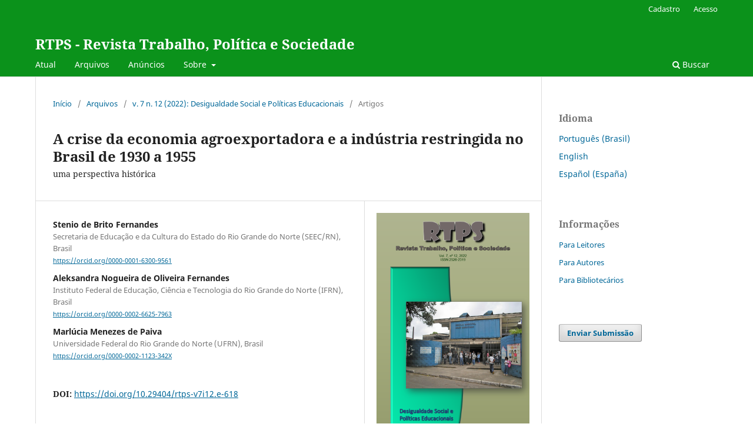

--- FILE ---
content_type: text/html; charset=utf-8
request_url: https://periodicos.ufrrj.br/index.php/rtps/article/view/618
body_size: 8447
content:



<!DOCTYPE html>
<html lang="pt-BR" xml:lang="pt-BR">
<head>
	<meta charset="utf-8">
	<meta name="viewport" content="width=device-width, initial-scale=1.0">
	<title>
		A crise da economia agroexportadora e a indústria  restringida no Brasil de 1930 a 1955
							| RTPS - Revista Trabalho, Política e Sociedade
			</title>

	
<meta name="generator" content="Open Journal Systems 3.3.0.8">
<link rel="schema.DC" href="http://purl.org/dc/elements/1.1/" />
<meta name="DC.Creator.PersonalName" content="Stenio de Brito Fernandes"/>
<meta name="DC.Creator.PersonalName" content="Aleksandra Nogueira de Oliveira Fernandes"/>
<meta name="DC.Creator.PersonalName" content="Marlúcia Menezes de Paiva"/>
<meta name="DC.Date.created" scheme="ISO8601" content="2022-10-31"/>
<meta name="DC.Date.dateSubmitted" scheme="ISO8601" content="2022-10-06"/>
<meta name="DC.Date.issued" scheme="ISO8601" content="2022-12-30"/>
<meta name="DC.Date.modified" scheme="ISO8601" content="2022-12-30"/>
<meta name="DC.Description" xml:lang="pt" content="O estudo tem como objetivo analisar as causas mais relevantes da crise da economia agroexportadora e o processo de industrialização ocorrido no Brasil no período compreendido entre 1930 a 1955. A pesquisa é de abordagem qualitativa. Para tanto, realizamos as análises em fontes bibliográficas e históricas. Como resultados, verificou-se que a economia brasileira passou por profundas transformações no padrão de acumulação de capital em que transitou de um modelo primário-exportador para um baseado na industrialização, no qual o determinante da renda passou a ser o investimento autônomo. À vista disso, são levantadas várias questões sobre a crise da economia agroexportadora e a problemática da origem e evolução da indústria restringida no Brasil."/>
<meta name="DC.Format" scheme="IMT" content="application/pdf"/>
<meta name="DC.Identifier" content="618"/>
<meta name="DC.Identifier.pageNumber" content="e-618"/>
<meta name="DC.Identifier.DOI" content="10.29404/rtps-v7i12.e-618"/>
<meta name="DC.Identifier.URI" content="https://periodicos.ufrrj.br/index.php/rtps/article/view/618"/>
<meta name="DC.Language" scheme="ISO639-1" content="pt"/>
<meta name="DC.Rights" content="Copyright (c) 2022 RTPS - Revista Trabalho, Política e Sociedade"/>
<meta name="DC.Rights" content=""/>
<meta name="DC.Source" content="RTPS - Revista Trabalho, Política e Sociedade"/>
<meta name="DC.Source.ISSN" content="2526-2319"/>
<meta name="DC.Source.Issue" content="12"/>
<meta name="DC.Source.Volume" content="7"/>
<meta name="DC.Source.URI" content="https://periodicos.ufrrj.br/index.php/rtps"/>
<meta name="DC.Subject" xml:lang="pt" content="Economia Brasileira"/>
<meta name="DC.Title" content="A crise da economia agroexportadora e a indústria  restringida no Brasil de 1930 a 1955"/>
<meta name="DC.Type" content="Text.Serial.Journal"/>
<meta name="DC.Type.articleType" content="Artigos"/>
<meta name="gs_meta_revision" content="1.1"/>
<meta name="citation_journal_title" content="RTPS - Revista Trabalho, Política e Sociedade"/>
<meta name="citation_journal_abbrev" content="Rev. Trab. Pol. Soc."/>
<meta name="citation_issn" content="2526-2319"/> 
<meta name="citation_author" content="Stenio de Brito Fernandes"/>
<meta name="citation_author_institution" content="Secretaria de Educação e da Cultura do Estado do Rio Grande do Norte (SEEC/RN), Brasil"/>
<meta name="citation_author" content="Aleksandra Nogueira de Oliveira Fernandes"/>
<meta name="citation_author_institution" content="Instituto Federal de Educação, Ciência e Tecnologia do Rio Grande do Norte (IFRN), Brasil"/>
<meta name="citation_author" content="Marlúcia Menezes de Paiva"/>
<meta name="citation_author_institution" content="Universidade Federal do Rio Grande do Norte (UFRN), Brasil"/>
<meta name="citation_title" content="A crise da economia agroexportadora e a indústria  restringida no Brasil de 1930 a 1955: uma perspectiva histórica"/>
<meta name="citation_language" content="pt"/>
<meta name="citation_date" content="2022/10/31"/>
<meta name="citation_volume" content="7"/>
<meta name="citation_issue" content="12"/>
<meta name="citation_lastpage" content="618"/>
<meta name="citation_doi" content="10.29404/rtps-v7i12.e-618"/>
<meta name="citation_abstract_html_url" content="https://periodicos.ufrrj.br/index.php/rtps/article/view/618"/>
<meta name="citation_keywords" xml:lang="pt" content="Crise Econômica"/>
<meta name="citation_keywords" xml:lang="pt" content="Agroexportação"/>
<meta name="citation_keywords" xml:lang="pt" content="Indústria Restringida"/>
<meta name="citation_keywords" xml:lang="pt" content="Economia Brasileira"/>
<meta name="citation_pdf_url" content="https://periodicos.ufrrj.br/index.php/rtps/article/download/618/625"/>
<meta name="citation_reference" content="ALMEIDA, Águida Cristina Santos. A industrialização dos retardatários nas visões de Furtado e Amsdem: convergências, divergências e complementaridades. Revista da Sociedade Brasileira de Economia Política. n. 43, p. 91-117, fev./mai. 2016."/>
<meta name="citation_reference" content="BARREIRA, Luíz Carlos. Anísio Teixeira e a doutrina do nacional-desenvolvimentismo. Quaestio-Revistas de estudo em educação, Sorocaba, ano 3, n. 1, p. 17-32, maio. 2001."/>
<meta name="citation_reference" content="BERNARDO, Jadson da Silva. O fim “melancólico” da “república do café com leite” (1922-1930). DAS AMAZÔNIAS, Rio Branco – Acre, v. 2, n. 1, p. 17-30, jan-jul. 2019."/>
<meta name="citation_reference" content="BOGDAN, Robert; BIKLEN, Sara. Investigação qualitativa em educação: uma introdução à teoria e aos métodos. Porto: Editora Porto, 1994. Tradução de Maria João Alvarez, Sara Bahia dos Santos e Telmo Mourinho Baptista."/>
<meta name="citation_reference" content="BRUM, Argemiro J. O desenvolvimento econômico brasileiro. 30 ed. Editora Unijuí, RS, 2012."/>
<meta name="citation_reference" content="CANO, Wilson. Desenvolvimento regional e concentração industrial no Brasil: 1930-1970. São Paulo: Global/Ed. UNICAMP, 1985."/>
<meta name="citation_reference" content="FAUSTO, Boris. A crise dos anos vinte e a Revolução de 1930. In: PINHEIRO, Paulo Sérgio. et al. O Brasil republicano, tomo III: sociedade e instituições (1884-1930). Rio de Janeiro: Bertrand, 1997."/>
<meta name="citation_reference" content="FAUSTO, Boris. História do Brasil. 9. ed. São Paulo: Ed. da USP/FDE, 2001."/>
<meta name="citation_reference" content="FREDERICO, Samuel. Território e cafeicultura no Brasil: uma proposta de periodização. Geousp – Espaço e Tempo (Online), v. 21, n. 1, p. 73-101, abril. 2017. ISSN 2179-0892."/>
<meta name="citation_reference" content="FURTADO, Celso. Formação econômica do Brasil. 19. ed. São Paulo. Ed. Nacional, 1984."/>
<meta name="citation_reference" content="LIMA, Heitor Ferreira. História política – econômica e industrial do Brasil. São Paulo: Ed. Brasiliana, Companhia Editorial Nacional, 1970."/>
<meta name="citation_reference" content="LOMBARDI, José Claudinei. Educação e nacional-desenvolvimentismo (1946-1964). Revista HISTEDBR On-line, Campinas, v. 14, n. 56, p. 26-45, maio. 2014. DOI: https://doi.org/10.20396/rho.v14i56.8640432."/>
<meta name="citation_reference" content="MACHADO, Victoria Maria Brant Ribeiro. A questão da qualidade do ensino nos planos oficiais de desenvolvimento da educação. 1986. 122 f. Dissertação (Mestrado em Educação) – Fundação Getúlio Vargas, 1986."/>
<meta name="citation_reference" content="MAGALHÃES, Thamiris Laure, A Industrialização Brasileira Diante das Transformações no Capitalismo Global Entre as Décadas de 1930 a 1960. XII Congresso Brasileiro de História Econômica &amp; 13ª Conferência Internacional de História de Empresas. Niterói, 28, 29 e 30 de agosto de 2017. Disponível em: https://www.abphe.org.br/. Acesso em 16 de jun. 2022."/>
<meta name="citation_reference" content="PENNA, Lincoln de Abreu. República brasileira. Rio de Janeiro: Nova Fronteira, 1999."/>
<meta name="citation_reference" content="PRADO Jr., Caio. História econômica do Brasil. 45. ed. São Paulo: Ed. Brasiliense, 1998."/>
<meta name="citation_reference" content="XAVIER, Libânia Nacif. O Brasil como laboratório: educação e ciências sociais no projeto do Centro Brasileiro de Pesquisas Educacionais. Bragança Paulista: EDUSF, 1999."/>
	<link rel="stylesheet" href="https://periodicos.ufrrj.br/index.php/rtps/$$$call$$$/page/page/css?name=stylesheet" type="text/css" /><link rel="stylesheet" href="https://periodicos.ufrrj.br/index.php/rtps/$$$call$$$/page/page/css?name=font" type="text/css" /><link rel="stylesheet" href="https://periodicos.ufrrj.br/lib/pkp/styles/fontawesome/fontawesome.css?v=3.3.0.8" type="text/css" />
</head>
<body class="pkp_page_article pkp_op_view" dir="ltr">

	<div class="pkp_structure_page">

				<header class="pkp_structure_head" id="headerNavigationContainer" role="banner">
						 <nav class="cmp_skip_to_content" aria-label="Ir para os links de conteúdo">
	<a href="#pkp_content_main">Ir para o conteúdo principal</a>
	<a href="#siteNav">Ir para o menu de navegação principal</a>
		<a href="#pkp_content_footer">Ir para o rodapé</a>
</nav>

			<div class="pkp_head_wrapper">

				<div class="pkp_site_name_wrapper">
					<button class="pkp_site_nav_toggle">
						<span>Open Menu</span>
					</button>
										<div class="pkp_site_name">
																<a href="						https://periodicos.ufrrj.br/index.php/rtps/index
					" class="is_text">RTPS - Revista Trabalho, Política e Sociedade</a>
										</div>
				</div>

				
				<nav class="pkp_site_nav_menu" aria-label="Navegação no Site">
					<a id="siteNav"></a>
					<div class="pkp_navigation_primary_row">
						<div class="pkp_navigation_primary_wrapper">
																				<ul id="navigationPrimary" class="pkp_navigation_primary pkp_nav_list">
								<li class="">
				<a href="https://periodicos.ufrrj.br/index.php/rtps/issue/current">
					Atual
				</a>
							</li>
								<li class="">
				<a href="https://periodicos.ufrrj.br/index.php/rtps/issue/archive">
					Arquivos
				</a>
							</li>
								<li class="">
				<a href="https://periodicos.ufrrj.br/index.php/rtps/announcement">
					Anúncios
				</a>
							</li>
								<li class="">
				<a href="https://periodicos.ufrrj.br/index.php/rtps/about">
					Sobre
				</a>
									<ul>
																					<li class="">
									<a href="https://periodicos.ufrrj.br/index.php/rtps/about">
										Sobre a Revista
									</a>
								</li>
																												<li class="">
									<a href="https://periodicos.ufrrj.br/index.php/rtps/about/submissions">
										Submissões
									</a>
								</li>
																												<li class="">
									<a href="https://periodicos.ufrrj.br/index.php/rtps/about/editorialTeam">
										Equipe Editorial
									</a>
								</li>
																												<li class="">
									<a href="https://periodicos.ufrrj.br/index.php/rtps/conselho_editorial">
										Conselho Editorial
									</a>
								</li>
																												<li class="">
									<a href="https://periodicos.ufrrj.br/index.php/rtps/autores">
										Autores
									</a>
								</li>
																												<li class="">
									<a href="https://periodicos.ufrrj.br/index.php/rtps/pareceristas">
										Pareceristas
									</a>
								</li>
																												<li class="">
									<a href="https://periodicos.ufrrj.br/index.php/rtps/about/privacy">
										Declaração de Privacidade
									</a>
								</li>
																												<li class="">
									<a href="https://periodicos.ufrrj.br/index.php/rtps/about/contact">
										Contato
									</a>
								</li>
																		</ul>
							</li>
			</ul>

				

																						<div class="pkp_navigation_search_wrapper">
									<a href="https://periodicos.ufrrj.br/index.php/rtps/search" class="pkp_search pkp_search_desktop">
										<span class="fa fa-search" aria-hidden="true"></span>
										Buscar
									</a>
								</div>
													</div>
					</div>
					<div class="pkp_navigation_user_wrapper" id="navigationUserWrapper">
							<ul id="navigationUser" class="pkp_navigation_user pkp_nav_list">
								<li class="profile">
				<a href="https://periodicos.ufrrj.br/index.php/rtps/user/register">
					Cadastro
				</a>
							</li>
								<li class="profile">
				<a href="https://periodicos.ufrrj.br/index.php/rtps/login">
					Acesso
				</a>
							</li>
										</ul>

					</div>
				</nav>
			</div><!-- .pkp_head_wrapper -->
		</header><!-- .pkp_structure_head -->

						<div class="pkp_structure_content has_sidebar">
			<div class="pkp_structure_main" role="main">
				<a id="pkp_content_main"></a>

<div class="page page_article">
			<nav class="cmp_breadcrumbs" role="navigation" aria-label="Você está aqui:">
	<ol>
		<li>
			<a href="https://periodicos.ufrrj.br/index.php/rtps/index">
				Início
			</a>
			<span class="separator">/</span>
		</li>
		<li>
			<a href="https://periodicos.ufrrj.br/index.php/rtps/issue/archive">
				Arquivos
			</a>
			<span class="separator">/</span>
		</li>
					<li>
				<a href="https://periodicos.ufrrj.br/index.php/rtps/issue/view/106">
					v. 7 n. 12 (2022): Desigualdade Social e Políticas Educacionais
				</a>
				<span class="separator">/</span>
			</li>
				<li class="current" aria-current="page">
			<span aria-current="page">
									Artigos
							</span>
		</li>
	</ol>
</nav>
	
		  	 <article class="obj_article_details">

		
	<h1 class="page_title">
		A crise da economia agroexportadora e a indústria  restringida no Brasil de 1930 a 1955
	</h1>

			<h2 class="subtitle">
			uma perspectiva histórica
		</h2>
	
	<div class="row">
		<div class="main_entry">

							<section class="item authors">
					<h2 class="pkp_screen_reader">Autores</h2>
					<ul class="authors">
											<li>
							<span class="name">
								Stenio de Brito Fernandes
							</span>
															<span class="affiliation">
									Secretaria de Educação e da Cultura do Estado do Rio Grande do Norte (SEEC/RN), Brasil
																	</span>
																						<span class="orcid">
									
									<a href="https://orcid.org/0000-0001-6300-9561" target="_blank">
										https://orcid.org/0000-0001-6300-9561
									</a>
								</span>
													</li>
											<li>
							<span class="name">
								Aleksandra Nogueira de Oliveira Fernandes
							</span>
															<span class="affiliation">
									Instituto Federal de Educação, Ciência e Tecnologia do Rio Grande do Norte (IFRN), Brasil
																	</span>
																						<span class="orcid">
									
									<a href="https://orcid.org/0000-0002-6625-7963" target="_blank">
										https://orcid.org/0000-0002-6625-7963
									</a>
								</span>
													</li>
											<li>
							<span class="name">
								Marlúcia Menezes de Paiva
							</span>
															<span class="affiliation">
									Universidade Federal do Rio Grande do Norte (UFRN), Brasil
																	</span>
																						<span class="orcid">
									
									<a href="https://orcid.org/0000-0002-1123-342X" target="_blank">
										https://orcid.org/0000-0002-1123-342X
									</a>
								</span>
													</li>
										</ul>
				</section>
			
																												<section class="item doi">
						<h2 class="label">
														DOI:
						</h2>
						<span class="value">
							<a href="https://doi.org/10.29404/rtps-v7i12.e-618">
								https://doi.org/10.29404/rtps-v7i12.e-618
							</a>
						</span>
					</section>
							
									<section class="item keywords">
				<h2 class="label">
										Palavras-chave:
				</h2>
				<span class="value">
											Crise Econômica, 											Agroexportação, 											Indústria Restringida, 											Economia Brasileira									</span>
			</section>
			
										<section class="item abstract">
					<h2 class="label">Resumo</h2>
					<p>O estudo tem como objetivo analisar as causas mais relevantes da crise da economia agroexportadora e o processo de industrialização ocorrido no Brasil no período compreendido entre 1930 a 1955. A pesquisa é de abordagem qualitativa. Para tanto, realizamos as análises em fontes bibliográficas e históricas. Como resultados, verificou-se que a economia brasileira passou por profundas transformações no padrão de acumulação de capital em que transitou de um modelo primário-exportador para um baseado na industrialização, no qual o determinante da renda passou a ser o investimento autônomo. À vista disso, são levantadas várias questões sobre a crise da economia agroexportadora e a problemática da origem e evolução da indústria restringida no Brasil.</p>
				</section>
			
			

																																																																<section class="item author_bios">
					<h2 class="label">
													Biografia do Autor
											</h2>
																		<section class="sub_item">
								<h3 class="label">
																																							Stenio de Brito Fernandes, <span class="affiliation">Secretaria de Educação e da Cultura do Estado do Rio Grande do Norte (SEEC/RN), Brasil</span>
																	</h3>
								<div class="value">
									<p>Mestre em Educação pela Universidade do Estado do Rio Grande do Norte (UERN). Atualmente é professor do Ensino Fundamental na Escola Municipal Francisca Serafim de Souza, da Rede Municipal de Ensino de Porto do Mangue/RN, e na Escola Estadual Jerônimo Vingt Rosado Maia, da Rede Estadual de Ensino do Rio Grande do Norte. É membro do Grupo de Estudos e Pesquisas em Educação, Memória (Auto) Biográfica e Inclusão (GEPEMABI/UERN).</p>
								</div>
							</section>
																								<section class="sub_item">
								<h3 class="label">
																																							Aleksandra Nogueira de Oliveira Fernandes, <span class="affiliation">Instituto Federal de Educação, Ciência e Tecnologia do Rio Grande do Norte (IFRN), Brasil</span>
																	</h3>
								<div class="value">
									<p>Doutoranda em Educação pelo Programa de Pós-Graduação em Educação Profissional do Instituto Federal de Educação, Ciência e Tecnologia do Rio Grande do Norte (IFRN). Mestre em Educação pela Universidade do Estado do Rio Grande do Norte (UERN). Atualmente é Professora de Didática do Instituto Federal de Educação, Ciência e Tecnologia do Rio Grande do Norte (IFRN), Campus Mossoró, onde integra o quadro docente do Curso de Especialização em Educação e Contemporaneidade do IFRN, Campus Mossoró.</p>
								</div>
							</section>
																								<section class="sub_item">
								<h3 class="label">
																																							Marlúcia Menezes de Paiva, <span class="affiliation">Universidade Federal do Rio Grande do Norte (UFRN), Brasil</span>
																	</h3>
								<div class="value">
									<p>Doutora em Educação: História e Filosofia da Educação pela Pontifícia Universidade Católica de São Paulo (PUC-SP), com Pós-Doutorado em educação na Ècole des Hautes Études en Sciences Sociales (EHESS) e na Universidade Federal do Rio de Janeiro. Atualmente é Professora Titular da UFRN. </p>
								</div>
							</section>
															</section>
			
										<section class="item references">
					<h2 class="label">
						Referências
					</h2>
					<div class="value">
																					<p>ALMEIDA, Águida Cristina Santos. A industrialização dos retardatários nas visões de Furtado e Amsdem: convergências, divergências e complementaridades. Revista da Sociedade Brasileira de Economia Política. n. 43, p. 91-117, fev./mai. 2016. </p>
															<p>BARREIRA, Luíz Carlos. Anísio Teixeira e a doutrina do nacional-desenvolvimentismo. Quaestio-Revistas de estudo em educação, Sorocaba, ano 3, n. 1, p. 17-32, maio. 2001. </p>
															<p>BERNARDO, Jadson da Silva. O fim “melancólico” da “república do café com leite” (1922-1930). DAS AMAZÔNIAS, Rio Branco – Acre, v. 2, n. 1, p. 17-30, jan-jul. 2019. </p>
															<p>BOGDAN, Robert; BIKLEN, Sara. Investigação qualitativa em educação: uma introdução à teoria e aos métodos. Porto: Editora Porto, 1994. Tradução de Maria João Alvarez, Sara Bahia dos Santos e Telmo Mourinho Baptista. </p>
															<p>BRUM, Argemiro J. O desenvolvimento econômico brasileiro. 30 ed. Editora Unijuí, RS, 2012. </p>
															<p>CANO, Wilson. Desenvolvimento regional e concentração industrial no Brasil: 1930-1970. São Paulo: Global/Ed. UNICAMP, 1985. </p>
															<p>FAUSTO, Boris. A crise dos anos vinte e a Revolução de 1930. In: PINHEIRO, Paulo Sérgio. et al. O Brasil republicano, tomo III: sociedade e instituições (1884-1930). Rio de Janeiro: Bertrand, 1997. </p>
															<p>FAUSTO, Boris. História do Brasil. 9. ed. São Paulo: Ed. da USP/FDE, 2001. </p>
															<p>FREDERICO, Samuel. Território e cafeicultura no Brasil: uma proposta de periodização. Geousp – Espaço e Tempo (Online), v. 21, n. 1, p. 73-101, abril. 2017. ISSN 2179-0892. </p>
															<p>FURTADO, Celso. Formação econômica do Brasil. 19. ed. São Paulo. Ed. Nacional, 1984. </p>
															<p>LIMA, Heitor Ferreira. História política – econômica e industrial do Brasil. São Paulo: Ed. Brasiliana, Companhia Editorial Nacional, 1970. </p>
															<p>LOMBARDI, José Claudinei. Educação e nacional-desenvolvimentismo (1946-1964). Revista HISTEDBR On-line, Campinas, v. 14, n. 56, p. 26-45, maio. 2014. DOI: <a href="https://doi.org/10.20396/rho.v14i56.8640432">https://doi.org/10.20396/rho.v14i56.8640432</a>. </p>
															<p>MACHADO, Victoria Maria Brant Ribeiro. A questão da qualidade do ensino nos planos oficiais de desenvolvimento da educação. 1986. 122 f. Dissertação (Mestrado em Educação) – Fundação Getúlio Vargas, 1986. </p>
															<p>MAGALHÃES, Thamiris Laure, A Industrialização Brasileira Diante das Transformações no Capitalismo Global Entre as Décadas de 1930 a 1960. XII Congresso Brasileiro de História Econômica &amp; 13ª Conferência Internacional de História de Empresas. Niterói, 28, 29 e 30 de agosto de 2017. Disponível em: <a href="https://www.abphe.org.br/">https://www.abphe.org.br/</a>. Acesso em 16 de jun. 2022. </p>
															<p>PENNA, Lincoln de Abreu. República brasileira. Rio de Janeiro: Nova Fronteira, 1999. </p>
															<p>PRADO Jr., Caio. História econômica do Brasil. 45. ed. São Paulo: Ed. Brasiliense, 1998. </p>
															<p>XAVIER, Libânia Nacif. O Brasil como laboratório: educação e ciências sociais no projeto do Centro Brasileiro de Pesquisas Educacionais. Bragança Paulista: EDUSF, 1999. </p>
																		</div>
				</section>
			
		</div><!-- .main_entry -->

		<div class="entry_details">

										<div class="item cover_image">
					<div class="sub_item">
													<a href="https://periodicos.ufrrj.br/index.php/rtps/issue/view/106">
								<img src="https://periodicos.ufrrj.br/public/journals/4/cover_issue_106_pt_BR.png" alt="">
							</a>
											</div>
				</div>
			
										<div class="item galleys">
					<h2 class="pkp_screen_reader">
						Downloads
					</h2>
					<ul class="value galleys_links">
													<li>
								
	
							

<a class="obj_galley_link pdf" href="https://periodicos.ufrrj.br/index.php/rtps/article/view/618/625">

		
	PDF

	</a>
							</li>
											</ul>
				</div>
						
						<div class="item published">
				<section class="sub_item">
					<h2 class="label">
						Publicado
					</h2>
					<div class="value">
																			<span>31.10.2022</span>
																	</div>
				</section>
							</div>
			
										<div class="item citation">
					<section class="sub_item citation_display">
						<h2 class="label">
							Como Citar
						</h2>
						<div class="value">
							<div id="citationOutput" role="region" aria-live="polite">
								<div class="csl-bib-body">
  <div class="csl-entry">Fernandes, S. de B., Fernandes, A. N. de O., &#38; Paiva, M. M. de. (2022). A crise da economia agroexportadora e a indústria restringida no Brasil de 1930 a 1955: uma perspectiva histórica. <i>RTPS - Revista Trabalho, Política E Sociedade</i>, <i>7</i>(12), e–618. https://doi.org/10.29404/rtps-v7i12.e-618</div>
</div>
							</div>
							<div class="citation_formats">
								<button class="cmp_button citation_formats_button" aria-controls="cslCitationFormats" aria-expanded="false" data-csl-dropdown="true">
									Fomatos de Citação
								</button>
								<div id="cslCitationFormats" class="citation_formats_list" aria-hidden="true">
									<ul class="citation_formats_styles">
																					<li>
												<a
													aria-controls="citationOutput"
													href="https://periodicos.ufrrj.br/index.php/rtps/citationstylelanguage/get/acm-sig-proceedings?submissionId=618&amp;publicationId=624"
													data-load-citation
													data-json-href="https://periodicos.ufrrj.br/index.php/rtps/citationstylelanguage/get/acm-sig-proceedings?submissionId=618&amp;publicationId=624&amp;return=json"
												>
													ACM
												</a>
											</li>
																					<li>
												<a
													aria-controls="citationOutput"
													href="https://periodicos.ufrrj.br/index.php/rtps/citationstylelanguage/get/acs-nano?submissionId=618&amp;publicationId=624"
													data-load-citation
													data-json-href="https://periodicos.ufrrj.br/index.php/rtps/citationstylelanguage/get/acs-nano?submissionId=618&amp;publicationId=624&amp;return=json"
												>
													ACS
												</a>
											</li>
																					<li>
												<a
													aria-controls="citationOutput"
													href="https://periodicos.ufrrj.br/index.php/rtps/citationstylelanguage/get/apa?submissionId=618&amp;publicationId=624"
													data-load-citation
													data-json-href="https://periodicos.ufrrj.br/index.php/rtps/citationstylelanguage/get/apa?submissionId=618&amp;publicationId=624&amp;return=json"
												>
													APA
												</a>
											</li>
																					<li>
												<a
													aria-controls="citationOutput"
													href="https://periodicos.ufrrj.br/index.php/rtps/citationstylelanguage/get/associacao-brasileira-de-normas-tecnicas?submissionId=618&amp;publicationId=624"
													data-load-citation
													data-json-href="https://periodicos.ufrrj.br/index.php/rtps/citationstylelanguage/get/associacao-brasileira-de-normas-tecnicas?submissionId=618&amp;publicationId=624&amp;return=json"
												>
													ABNT
												</a>
											</li>
																					<li>
												<a
													aria-controls="citationOutput"
													href="https://periodicos.ufrrj.br/index.php/rtps/citationstylelanguage/get/chicago-author-date?submissionId=618&amp;publicationId=624"
													data-load-citation
													data-json-href="https://periodicos.ufrrj.br/index.php/rtps/citationstylelanguage/get/chicago-author-date?submissionId=618&amp;publicationId=624&amp;return=json"
												>
													Chicago
												</a>
											</li>
																					<li>
												<a
													aria-controls="citationOutput"
													href="https://periodicos.ufrrj.br/index.php/rtps/citationstylelanguage/get/harvard-cite-them-right?submissionId=618&amp;publicationId=624"
													data-load-citation
													data-json-href="https://periodicos.ufrrj.br/index.php/rtps/citationstylelanguage/get/harvard-cite-them-right?submissionId=618&amp;publicationId=624&amp;return=json"
												>
													Harvard
												</a>
											</li>
																					<li>
												<a
													aria-controls="citationOutput"
													href="https://periodicos.ufrrj.br/index.php/rtps/citationstylelanguage/get/ieee?submissionId=618&amp;publicationId=624"
													data-load-citation
													data-json-href="https://periodicos.ufrrj.br/index.php/rtps/citationstylelanguage/get/ieee?submissionId=618&amp;publicationId=624&amp;return=json"
												>
													IEEE
												</a>
											</li>
																					<li>
												<a
													aria-controls="citationOutput"
													href="https://periodicos.ufrrj.br/index.php/rtps/citationstylelanguage/get/modern-language-association?submissionId=618&amp;publicationId=624"
													data-load-citation
													data-json-href="https://periodicos.ufrrj.br/index.php/rtps/citationstylelanguage/get/modern-language-association?submissionId=618&amp;publicationId=624&amp;return=json"
												>
													MLA
												</a>
											</li>
																					<li>
												<a
													aria-controls="citationOutput"
													href="https://periodicos.ufrrj.br/index.php/rtps/citationstylelanguage/get/turabian-fullnote-bibliography?submissionId=618&amp;publicationId=624"
													data-load-citation
													data-json-href="https://periodicos.ufrrj.br/index.php/rtps/citationstylelanguage/get/turabian-fullnote-bibliography?submissionId=618&amp;publicationId=624&amp;return=json"
												>
													Turabian
												</a>
											</li>
																					<li>
												<a
													aria-controls="citationOutput"
													href="https://periodicos.ufrrj.br/index.php/rtps/citationstylelanguage/get/vancouver?submissionId=618&amp;publicationId=624"
													data-load-citation
													data-json-href="https://periodicos.ufrrj.br/index.php/rtps/citationstylelanguage/get/vancouver?submissionId=618&amp;publicationId=624&amp;return=json"
												>
													Vancouver
												</a>
											</li>
																			</ul>
																			<div class="label">
											Baixar Citação
										</div>
										<ul class="citation_formats_styles">
																							<li>
													<a href="https://periodicos.ufrrj.br/index.php/rtps/citationstylelanguage/download/ris?submissionId=618&amp;publicationId=624">
														<span class="fa fa-download"></span>
														Endnote/Zotero/Mendeley (RIS)
													</a>
												</li>
																							<li>
													<a href="https://periodicos.ufrrj.br/index.php/rtps/citationstylelanguage/download/bibtex?submissionId=618&amp;publicationId=624">
														<span class="fa fa-download"></span>
														BibTeX
													</a>
												</li>
																					</ul>
																	</div>
							</div>
						</div>
					</section>
				</div>
			
										<div class="item issue">

											<section class="sub_item">
							<h2 class="label">
								Edição
							</h2>
							<div class="value">
								<a class="title" href="https://periodicos.ufrrj.br/index.php/rtps/issue/view/106">
									v. 7 n. 12 (2022): Desigualdade Social e Políticas Educacionais
								</a>
							</div>
						</section>
					
											<section class="sub_item">
							<h2 class="label">
								Seção
							</h2>
							<div class="value">
								Artigos
							</div>
						</section>
					
									</div>
			
															
						
			

		</div><!-- .entry_details -->
	</div><!-- .row -->

</article>

	<div id="articlesBySimilarityList">
			<h3>Artigos Semelhantes</h3>

		<ul>
																							<li>
											Vanderlei Amboni,
										<a href="https://periodicos.ufrrj.br/index.php/rtps/article/view/456">
						Subsunção formal do trabalho ao capital
					</a>,
					<a href="https://periodicos.ufrrj.br/index.php/rtps/issue/view/106">
						RTPS - Revista Trabalho, Política e Sociedade: v. 7 n. 12 (2022): Desigualdade Social e Políticas Educacionais
					</a>
				</li>
					</ul>
		<p id="articlesBySimilarityPages">
			
		</p>
		<p id="articlesBySimilaritySearch">
						Você também pode <a href="https://periodicos.ufrrj.br/index.php/rtps/search/search?query=Trabalho%20Manufatura%20Produ%C3%A7%C3%A3o%20Capitalista%20Subsun%C3%A7%C3%A3o%20Formal">iniciar uma pesquisa avançada por similaridade</a> para este artigo.
		</p>
	</div>


</div><!-- .page -->

	</div><!-- pkp_structure_main -->

									<div class="pkp_structure_sidebar left" role="complementary" aria-label="Barra lateral">
				<div class="pkp_block block_language">
	<h2 class="title">
		Idioma
	</h2>

	<div class="content">
		<ul>
							<li class="locale_pt_BR current" lang="pt-BR">
					<a href="https://periodicos.ufrrj.br/index.php/rtps/user/setLocale/pt_BR?source=%2Findex.php%2Frtps%2Farticle%2Fview%2F618">
						Português (Brasil)
					</a>
				</li>
							<li class="locale_en_US" lang="en-US">
					<a href="https://periodicos.ufrrj.br/index.php/rtps/user/setLocale/en_US?source=%2Findex.php%2Frtps%2Farticle%2Fview%2F618">
						English
					</a>
				</li>
							<li class="locale_es_ES" lang="es-ES">
					<a href="https://periodicos.ufrrj.br/index.php/rtps/user/setLocale/es_ES?source=%2Findex.php%2Frtps%2Farticle%2Fview%2F618">
						Español (España)
					</a>
				</li>
					</ul>
	</div>
</div><!-- .block_language -->
<div class="pkp_block block_information">
	<h2 class="title">Informações</h2>
	<div class="content">
		<ul>
							<li>
					<a href="https://periodicos.ufrrj.br/index.php/rtps/information/readers">
						Para Leitores
					</a>
				</li>
										<li>
					<a href="https://periodicos.ufrrj.br/index.php/rtps/information/authors">
						Para Autores
					</a>
				</li>
										<li>
					<a href="https://periodicos.ufrrj.br/index.php/rtps/information/librarians">
						Para Bibliotecários
					</a>
				</li>
					</ul>
	</div>
</div>
<div class="pkp_block block_make_submission">
	<h2 class="pkp_screen_reader">
		Enviar Submissão
	</h2>

	<div class="content">
		<a class="block_make_submission_link" href="https://periodicos.ufrrj.br/index.php/rtps/about/submissions">
			Enviar Submissão
		</a>
	</div>
</div>

			</div><!-- pkp_sidebar.left -->
			</div><!-- pkp_structure_content -->

<div class="pkp_structure_footer_wrapper" role="contentinfo">
	<a id="pkp_content_footer"></a>

	<div class="pkp_structure_footer">

					<div class="pkp_footer_content">
				<p><strong>INDEXADORES:</strong></p>
<p><a href="https://diadorim.ibict.br/handle/1/1575" target="_blank" rel="noopener">Diadorim</a>          <a href="https://doaj.org/toc/2526-2319?source=%7B%22query%22%3A%7B%22filtered%22%3A%7B%22filter%22%3A%7B%22bool%22%3A%7B%22must%22%3A%5B%7B%22terms%22%3A%7B%22index.issn.exact%22%3A%5B%222526-2319%22%5D%7D%7D%2C%7B%22term%22%3A%7B%22_type%22%3A%22article%22%7D%7D%5D%7D%7D%2C%22query%22%3A%7B%22match_all%22%3A%7B%7D%7D%7D%7D%2C%22size%22%3A100%2C%22_source%22%3A%7B%7D%7D" target="_blank" rel="noopener">DOAJ</a>          <a href="https://latindex.org/latindex/ficha?folio=26514" target="_blank" rel="noopener">Latindex</a>         <a href="https://www.sumarios.org/revista/rtps-revista-trabalho-pol%C3%ADtica-e-sociedade" target="_blank" rel="noopener">Sumários</a>         <a href="http://www.sindexs.org/JournalList.aspx?ID=4389" target="_blank" rel="noopener">SIS - Scientific Indexing Services</a>         <a href="https://scholar.google.com.br/citations?user=P7CZkYsAAAAJ&amp;hl=pt-BR" target="_blank" rel="noopener">Google Scholar</a>         <a href="http://www.cnen.gov.br/centro-de-informacoes-nucleares/livre" target="_blank" rel="noopener">Livre - Revistas de Livre Acesso</a></p>
<p><a href="http://olddrji.lbp.world/JournalProfile.aspx?jid=2526-2319" target="_blank" rel="noopener">Directory of Research Journals Indexing</a>          <a href="http://miar.ub.edu/issn/2526-2319" target="_blank" rel="noopener">Miar</a>         <a href="https://redib.org/recursos/Record/oai_revista5229-revista-trabalho-pol%C3%ADtica-e-sociedade" target="_blank" rel="noopener">REDIB - Red Iberoamerina de Innovación y Conocimiento Científico</a></p>
<p><a href="https://www.google.com/maps/d/u/0/viewer?mid=1ZqUDt08iTeenVxLhIm5B3QOhAaY&amp;ll=-23.087932071957215%2C-43.36350134813682&amp;z=10" target="_blank" rel="noopener">LatinRev - Red Latinoamericana de Revistas Académicas en Ciencias Sociales y Humanidades</a>          <a href="http://journalseeker.researchbib.com/view/issn/2526-2319" target="_blank" rel="noopener">ResearchBib</a>          <a href="https://dbh.nsd.uib.no/publiseringskanaler/erihplus/periodical/info?id=493182" target="_blank" rel="noopener">ERIHPLUS</a></p>
<p> </p>
<p><strong>REALIZAÇÃO:<br /></strong><a href="http://trabalhopoliticaesociedade.blogspot.com/" target="_blank" rel="noopener">Grupo de Pesquisas Sobre Trabalho, Política e Sociedade (GTPS)</a></p>
			</div>
		
		<div class="pkp_brand_footer" role="complementary">
			<a href="https://periodicos.ufrrj.br/index.php/rtps/about/aboutThisPublishingSystem">
				<img alt="Mais informações sobre o sistema de publicação, a plataforma e o fluxo de publicação do OJS/PKP." src="https://periodicos.ufrrj.br/templates/images/ojs_brand.png">
			</a>
		</div>
	</div>
</div><!-- pkp_structure_footer_wrapper -->

</div><!-- pkp_structure_page -->

<script src="https://periodicos.ufrrj.br/lib/pkp/lib/vendor/components/jquery/jquery.min.js?v=3.3.0.8" type="text/javascript"></script><script src="https://periodicos.ufrrj.br/lib/pkp/lib/vendor/components/jqueryui/jquery-ui.min.js?v=3.3.0.8" type="text/javascript"></script><script src="https://periodicos.ufrrj.br/plugins/themes/default/js/lib/popper/popper.js?v=3.3.0.8" type="text/javascript"></script><script src="https://periodicos.ufrrj.br/plugins/themes/default/js/lib/bootstrap/util.js?v=3.3.0.8" type="text/javascript"></script><script src="https://periodicos.ufrrj.br/plugins/themes/default/js/lib/bootstrap/dropdown.js?v=3.3.0.8" type="text/javascript"></script><script src="https://periodicos.ufrrj.br/plugins/themes/default/js/main.js?v=3.3.0.8" type="text/javascript"></script><script src="https://periodicos.ufrrj.br/plugins/generic/citationStyleLanguage/js/articleCitation.js?v=3.3.0.8" type="text/javascript"></script><script type="text/javascript">
(function(i,s,o,g,r,a,m){i['GoogleAnalyticsObject']=r;i[r]=i[r]||function(){
(i[r].q=i[r].q||[]).push(arguments)},i[r].l=1*new Date();a=s.createElement(o),
m=s.getElementsByTagName(o)[0];a.async=1;a.src=g;m.parentNode.insertBefore(a,m)
})(window,document,'script','https://www.google-analytics.com/analytics.js','ga');

ga('create', 'G-N722RVQYYT', 'auto');
ga('send', 'pageview');
</script>


</body>
</html>
